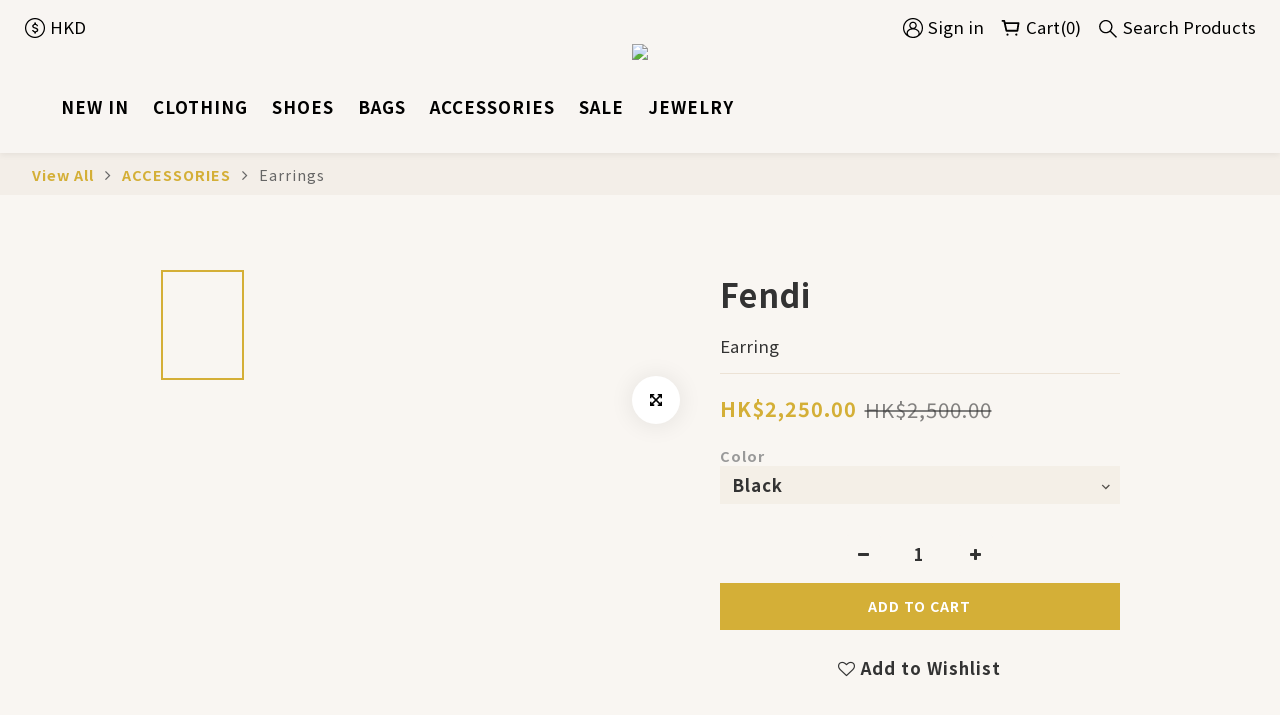

--- FILE ---
content_type: text/plain
request_url: https://www.google-analytics.com/j/collect?v=1&_v=j102&a=2069654766&t=pageview&cu=HKD&_s=1&dl=https%3A%2F%2Fwww.laplace.com.hk%2Fproducts%2Ffendi-55&ul=en-us%40posix&dt=Fendi&sr=1280x720&vp=1280x720&_u=aGBAAEIJAAAAACAMI~&jid=2086752025&gjid=2031859963&cid=227921032.1769112471&tid=UA-219719519-1&_gid=23194501.1769112471&_r=1&_slc=1&pa=detail&pr1id=V242ASFEN117&pr1nm=Fendi&pr1ca=&pr1br=&pr1va=Black&pr1pr=&pr1qt=&pr1cc=&pr1ps=0&z=551155265
body_size: -451
content:
2,cG-7LF1R0MB3J